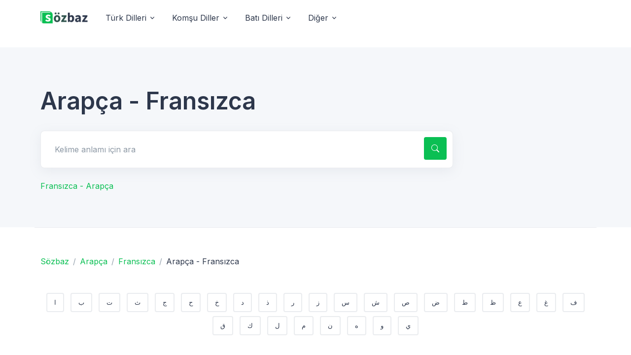

--- FILE ---
content_type: text/html; charset=UTF-8
request_url: https://tr.sozbaz.net/ar/fr/kamus.html?s=113
body_size: 7062
content:
 <!DOCTYPE html>
<html lang="tr" dir="ltr"><head> 
  <meta charset="utf-8">
  <meta name="viewport" content="width=device-width, initial-scale=1, shrink-to-fit=no"> 
  <title>Arapça - Fransızca,  Arapça - Fransızca  - sayfa 113 | sozbaz.net</title> <meta name="description" content="Sozbaz.Net   Arapça - Fransızca, Sözlük, Lugat, Lüget, Wörterbuch, Lexicons, Dict, Kamus" /><meta name="keywords" content="Sozbaz.Net   Arapça - Fransızca, Dictionary, Lüğət, Lugat, Wörterbuch, Dictionnaire, Kamus, Kamus, قاموس, فرهنگ, Dicionário, Diccionario, Woordenboek, Ordbok, Szótár, Słownik, Сөздүк, Dicționar, Речник, Словарь, Sanakirja, Dizionario, Сөздік, Ordbok, Sözlük, سۆزنامە, Λεξικό, Речник" />    
  <link rel="canonical" href="?s=113"><link rel="alternate" hreflang="az" href="https://az.sozbaz.net/ar/fr/kamus.html" /><link rel="alternate" hreflang="uz" href="https://uz.sozbaz.net/ar/fr/kamus.html" /><link rel="alternate" hreflang="tr" href="https://tr.sozbaz.net/ar/fr/kamus.html" /> 
  <link rel="shortcut icon" href="https://www.sozbaz.net/kapak/cag/sozicon.png">  
  <link href="https://fonts.googleapis.com/css2?family=Inter:wght@400;500;600&display=swap" rel="stylesheet">

  <link rel="stylesheet" href="https://www.sozbaz.net/kapak/cag/vendor/bootstrap-icons/font/bootstrap-icons.css">
  <link rel="stylesheet" href="https://www.sozbaz.net/kapak/cag/vendor/hs-mega-menu/dist/hs-mega-menu.min.css">

  <link rel="stylesheet" href="https://www.sozbaz.net/kapak/cag/css/theme.min.css">

<script async src="https://pagead2.googlesyndication.com/pagead/js/adsbygoogle.js?client=ca-pub-8225079082187134"
     crossorigin="anonymous"></script>
     
<!-- Google Tag Manager -->
<script>(function(w,d,s,l,i){w[l]=w[l]||[];w[l].push({'gtm.start':
new Date().getTime(),event:'gtm.js'});var f=d.getElementsByTagName(s)[0],
j=d.createElement(s),dl=l!='dataLayer'?'&l='+l:'';j.async=true;j.src=
'https://www.googletagmanager.com/gtm.js?id='+i+dl;f.parentNode.insertBefore(j,f);
})(window,document,'script','dataLayer','GTM-PXMHRCQT');</script>
<!-- End Google Tag Manager -->

<script async src="https://pagead2.googlesyndication.com/pagead/js/adsbygoogle.js?client=ca-pub-7363015836865912"
     crossorigin="anonymous"></script></head>

<body>


<!-- Google Tag Manager (noscript) -->
<noscript><iframe src="https://www.googletagmanager.com/ns.html?id=GTM-PXMHRCQT"
height="0" width="0" style="display:none;visibility:hidden"></iframe></noscript>
<!-- End Google Tag Manager (noscript) -->

  <!-- ========== HEADER ========== -->
  <header id="header" class="navbar navbar-expand-lg navbar-light bg-white">
    <div class="container">
      <nav class="js-mega-menu navbar-nav-wrap">
        <!-- Default Logo -->
        <a class="navbar-brand" href="/" aria-label="Unify">
          <img class="navbar-brand-logo" src="https://www.sozbaz.net/kapak/cag/logo2.png" alt="Çağdaş Sözlük">
        </a>
        <!-- End Default Logo -->

        <!-- Toggler -->
        <button class="navbar-toggler" type="button" data-bs-toggle="collapse" data-bs-target="#navbarNavDropdown" aria-controls="navbarNavDropdown" aria-expanded="false" aria-label="Toggle navigation">
          <span class="navbar-toggler-default">
            <i class="bi-list"></i>
          </span>
          <span class="navbar-toggler-toggled">
            <i class="bi-x"></i>
          </span>
        </button>
        <!-- End Toggler -->
      
        <!-- Collapse -->
        <div class="collapse navbar-collapse" id="navbarNavDropdown">
          <ul class="navbar-nav nav-pills">
            <!-- Landings -->
            <li class="hs-has-mega-menu nav-item"
                data-hs-mega-menu-item-options='{
                  "desktop": {
                    "maxWidth": "40rem"
                  }
                }'>
              <a id="landingsMegaMenu" class="hs-mega-menu-invoker nav-link dropdown-toggle " aria-current="page" href="##" role="button" aria-expanded="false">Türk Dilleri</a>

              <!-- Mega Menu -->
              <div class="hs-mega-menu dropdown-menu" aria-labelledby="landingsMegaMenu" style="min-width: 25rem;">
                <!-- Main Content -->
                <div class="row">
                  <div class="col-lg d-none d-lg-block">
                    <div class="d-flex align-items-start flex-column bg-light rounded-3 h-100 p-4">
                      <span class="fs-3 fw-bold d-block">Türk Dünyası</span>
                      <p class="text-body">Türksoyları dillerini buradan ulaşabilirsiniz</p>
                      <div class="mt-auto">
                        <p class="mb-1"><a class="link link-dark link-pointer" href="https://tr.sozbaz.net/tr/">Türkçe</a></p>
                        <p class="mb-1"><a class="link link-dark link-pointer" href="https://www.cagdassozluk.com">Osmanlı Türkçesi</a></p>
                      </div>
                    </div>
                  </div>

                  <div class="col-sm">
                    <div class="navbar-dropdown-menu-inner">
                      <span class="dropdown-header">Türk Dünyası</span>
                      <a class="dropdown-item " href="https://tr.sozbaz.net/uz/"><i class="bi-building me-2"></i> Özbekçe</a>
                      <a class="dropdown-item " href="https://tr.sozbaz.net/kk/"><i class="bi-briefcase me-2"></i> Kazakça</a>
                      <a class="dropdown-item " href="https://tr.sozbaz.net/az/"><i class="bi-chat-right-dots me-2"></i> Azerice</a>
                      <a class="dropdown-item " href="https://tr.sozbaz.net/ky/"><i class="bi-tropical-storm me-2"></i> Kırgızca</a>
                      <a class="dropdown-item " href="https://tr.sozbaz.net/tk/"><i class="bi-gear me-2"></i> Türkmence</a>
                    </div>
                  </div>
                </div>
                <!-- End Main Content -->
              </div>
              <!-- End Mega Menu -->
            </li>
            <!-- End Landings -->

            <!-- Pages -->
            <li class="hs-has-mega-menu nav-item">
              <a id="pagesMegaMenu" class="hs-mega-menu-invoker nav-link dropdown-toggle " href="##" role="button" aria-expanded="false">Komşu Diller</a>

              <!-- Mega Menu -->
              <div class="hs-mega-menu hs-position-right dropdown-menu w-100" aria-labelledby="pagesMegaMenu" style="min-width: 42rem;">
                <!-- Main Content -->
                <div class="navbar-dropdown-menu-inner">
                  <div class="row">
                    <div class="col-sm-6 col-lg-3">
                      <span class="dropdown-header">Balkanlar</span>
                      <a class="dropdown-item " href="https://tr.sozbaz.net/ro/">Rumence</a>
                      <a class="dropdown-item " href="https://tr.sozbaz.net/el/">Yunanca</a>
                      <a class="dropdown-item " href="https://tr.sozbaz.net/bg/">Bulgarca</a>
                      <a class="dropdown-item " href="https://tr.sozbaz.net/sr/">Sırpça</a>
                      <a class="dropdown-item " href="https://tr.sozbaz.net/hr/">Hırvatca</a> 
                    </div>

                    <div class="col-sm-6 col-lg-3 mt-n5 mt-sm-0 mb-3 mb-lg-0">
                      <span class="dropdown-header invisible">Balkanlar</span>
                      <a class="dropdown-item " href="https://tr.sozbaz.net/bs/">Boşnakca</a>
                      <a class="dropdown-item " href="https://tr.sozbaz.net/sq/">Arnavutca</a>
                      <a class="dropdown-item " href="https://tr.sozbaz.net/hu/">Macarca</a>
                      <a class="dropdown-item " href="https://tr.sozbaz.net/mk/">Makedonca</a>
                      <a class="dropdown-item " href="https://tr.sozbaz.net/cg/">Karadağca</a> 
                    </div>

                    <div class="col-sm-6 col-lg-3 mb-3 mb-lg-0">
                      <span class="dropdown-header">Kuzey ve Kafkaslar</span>
                      <a class="dropdown-item " href="https://tr.sozbaz.net/ru/">Rusca</a>
                      <a class="dropdown-item " href="https://tr.sozbaz.net/uk/">Ukraynaca</a>
                      <a class="dropdown-item " href="https://tr.sozbaz.net/ka/">Gürcüce</a>
                      <a class="dropdown-item " href="https://tr.sozbaz.net/hy/">Ermenice</a> 
                      <a class="dropdown-item " href="https://tr.sozbaz.net/ce/">Çeçence</a>  
                    </div>

                    <div class="col-sm-6 col-lg-3">
                      <span class="dropdown-header">Ortadoğu</span>
                      <a class="dropdown-item " href="https://tr.sozbaz.net/ar/">Arapça</a>
                      <a class="dropdown-item " href="https://tr.sozbaz.net/fa/">Farsça</a>
                      <a class="dropdown-item " href="https://tr.sozbaz.net/he/">İbranice</a> 
                      <a class="dropdown-item " href="https://tr.sozbaz.net/ku/">Kürtçe</a> 
                    </div>
                  </div>
                  <!-- End Row -->
                </div>
                <!-- End Main Content -->
              </div>
              <!-- End Mega Menu -->
            </li>
            <!-- End Pages -->

            <!-- Blog -->
            <li class="hs-has-mega-menu nav-item"
                data-hs-mega-menu-item-options='{
                  "desktop": {
                    "maxWidth": "50rem"
                  }
                }'>
              <a id="blogMegaMenu" class="hs-mega-menu-invoker nav-link dropdown-toggle " href="##" role="button" aria-expanded="false">Batı Dilleri</a>

              <!-- Mega Menu -->
              <div class="hs-mega-menu dropdown-menu" aria-labelledby="blogMegaMenu" style="min-width: 12rem;">
                <!-- Main Content -->
                <div class="row">
                  <div class="col-lg d-none d-lg-block">
                    <div class="bg-light rounded-3 h-100 p-4">
                      <span class="d-block fs-4 fw-bold text-dark mb-3">Latest from the Blog</span>

                      <div class="row">
                        <div class="col-md-6 mb-3 mb-md-0">
                          <!-- Card -->
                          <a class="d-block" href="#documentation/index.html">
                            <img class="img-fluid rounded-2 mb-2" src="https://www.sozbaz.net/kapak/cag/svg/components/card-1.svg" alt="Image Description">

                            <span class="fs-4 fw-medium text-dark text-inherit">Documentation</span>
                            <p class="fs-6 text-body">Development guides for building projects with Unify</p>
                            <span class="link link-pointer">Learn more</span>
                          </a>
                          <!-- End Card -->
                        </div>
                        <!-- End Col -->

                        <div class="col-md-6">
                          <!-- Card -->
                          <a class="d-block" href="#snippets/index.html">
                            <img class="img-fluid rounded-2 mb-2" src="https://www.sozbaz.net/kapak/cag/svg/components/card-2.svg" alt="Image Description">

                            <span class="fs-4 fw-medium text-dark text-inherit">Snippets</span>
                            <p class="fs-6 text-body">Move quickly with copy-to-clipboard feature</p>
                            <span class="link link-pointer">Learn more</span>
                          </a>
                          <!-- End Card -->
                        </div>
                        <!-- End Col -->
                      </div>
                      <!-- End Row -->
                    </div>
                  </div>

                  <div class="col-lg-4">
                    <div class="navbar-dropdown-menu-inner"> 
                      <a class="dropdown-item " href="https://tr.sozbaz.net/en/">İngilizce</a>
                      <a class="dropdown-item " href="https://tr.sozbaz.net/de/">Almanca</a>
                      <a class="dropdown-item " href="https://tr.sozbaz.net/fr/">Fransızca</a>
                      <a class="dropdown-item " href="https://tr.sozbaz.net/it/">İtalyanca</a>
                      <a class="dropdown-item " href="https://tr.sozbaz.net/es/">İspanyolca</a>
                      <a class="dropdown-item " href="https://tr.sozbaz.net/nl/">Hollandaca</a>
                      <a class="dropdown-item " href="https://tr.sozbaz.net/no/">Norvecce</a>
                    </div>
                  </div>
                </div>
                <!-- End Main Content -->
              </div>
              <!-- End Mega Menu -->
            </li>
            <!-- End Blog -->

            <!-- Docs -->
            <li class="hs-has-mega-menu nav-item"
                data-hs-mega-menu-item-options='{
                  "desktop": {
                    "maxWidth": "20rem"
                  }
                }'>
              <a id="docsMegaMenu" class="hs-mega-menu-invoker nav-link dropdown-toggle " href="##" role="button" aria-expanded="false">Diğer</a>

              <!-- Mega Menu -->
              <div class="hs-mega-menu hs-position-right-fix dropdown-menu" aria-labelledby="docsMegaMenu" style="min-width: 20rem;">
                <!-- Link -->
                <a class="navbar-dropdown-menu-media-link" href="https://tr.sozbaz.net/lisan.html">
                  <div class="d-flex">
                    <div class="flex-shrink-0">
                      <i class="bi-file-earmark-text fs-2 text-dark"></i>
                    </div>

                    <div class="flex-grow-1 ms-3">
                      <span class="navbar-dropdown-menu-media-title">Tüm diller</span>
                      <p class="navbar-dropdown-menu-media-desc">Diğer tüm dilleri görmek için tıkla</p>
                    </div>
                  </div>
                </a>
                <!-- End Link -->

                <div class="dropdown-divider"></div>

                <!-- Link -->
                <a class="navbar-dropdown-menu-media-link" href="#snippets/index.html">
                  <div class="d-flex">
                    <div class="flex-shrink-0">
                      <i class="bi-layers fs-2 text-dark"></i>
                    </div>

                    <div class="flex-grow-1 ms-3">
                      <span class="navbar-dropdown-menu-media-title">Arama Ekranı</span>
                      <p class="navbar-dropdown-menu-media-desc">Detaylı arama işlemi için tıkla</p>
                    </div>
                  </div>
                </a>
                <!-- End Link -->
              </div>
              <!-- End Mega Menu -->
            </li>
            <!-- End Docs -->
        </div>
        <!-- End Collapse -->
      </nav>
    </div>
  </header>

  <!-- ========== END HEADER ========== -->


 
  <!-- ========== MAIN CONTENT ========== -->
  <main id="content" role="main">

﻿ 

    <!-- Hero -->
    <div class="bg-light">
      <div class="container content-space-t-3 content-space-t-lg-2 content-space-b-1">
        <div class="w-lg-75">
          <h3 class="display-5 mb-5">Arapça - Fransızca</h3>

 
          <form action="/ara" method="get" > 
            <input type="hidden" name="von" value="ar"/> 
            <input type="hidden" name="nach" value="fr"/> 
            <!-- Input Card -->
            <div class="input-card mb-sm-4">
              <div class="input-card-form">
                <label for="searchAnswersForm" class="form-label visually-hidden">Kelime anlamı için ara</label>
                <input type="text" name="q" class="form-control form-control-lg" id="searchAnswersForm" placeholder="Kelime anlamı için ara" aria-label="Search for answers">
              </div>
              <button type="submit" class="btn btn-primary btn-icon">
                <i class="bi-search"></i>
              </button>
            </div>
            <!-- End Input Card -->
          </form>
          <p><a href="/fr/ar/kamus.html">Fransızca - Arapça </a></p> 
        </div>
      </div>
    </div>
    <!-- End Hero -->
    
                          <!-- Card Grid --> 
    <!-- Card Grid -->
    <div class="container border-top content-space-1 content-space-b-lg-3">
      <div class="row">  


          <!-- Breadcrumb -->
          <nav aria-label="breadcrumb">
            <ol class="breadcrumb mb-7">
              <li class="breadcrumb-item">
                <a href="/">Sözbaz</a>
              </li>

              <li class="breadcrumb-item"><a href="/ar/">Arapça</a></li><li class="breadcrumb-item"><a href="/ar/fr/kamus.html">Fransızca</a></li><li class="breadcrumb-item active" aria-current="page">Arapça - Fransızca</li>               
            </ol>
          </nav>
          <!-- End Breadcrumb -->

  <div class="container content-space-b-2"> <div class="text-center"><a class="btn btn-white   btn-sm  m-1"  href="/ar/fr/huruf-3017.html">ا</a> <a class="btn btn-white   btn-sm  m-1"  href="/ar/fr/huruf-3018.html">ب</a> <a class="btn btn-white   btn-sm  m-1"  href="/ar/fr/huruf-3019.html">ت</a> <a class="btn btn-white   btn-sm  m-1"  href="/ar/fr/huruf-3020.html">ث</a> <a class="btn btn-white   btn-sm  m-1"  href="/ar/fr/huruf-3021.html">ج</a> <a class="btn btn-white   btn-sm  m-1"  href="/ar/fr/huruf-3022.html">ح</a> <a class="btn btn-white   btn-sm  m-1"  href="/ar/fr/huruf-3023.html">خ</a> <a class="btn btn-white   btn-sm  m-1"  href="/ar/fr/huruf-3024.html">د</a> <a class="btn btn-white   btn-sm  m-1"  href="/ar/fr/huruf-3025.html">ذ</a> <a class="btn btn-white   btn-sm  m-1"  href="/ar/fr/huruf-3026.html">ر</a> <a class="btn btn-white   btn-sm  m-1"  href="/ar/fr/huruf-3027.html">ز</a> <a class="btn btn-white   btn-sm  m-1"  href="/ar/fr/huruf-3028.html">س</a> <a class="btn btn-white   btn-sm  m-1"  href="/ar/fr/huruf-3029.html">ش</a> <a class="btn btn-white   btn-sm  m-1"  href="/ar/fr/huruf-3030.html">ص</a> <a class="btn btn-white   btn-sm  m-1"  href="/ar/fr/huruf-3031.html">ض</a> <a class="btn btn-white   btn-sm  m-1"  href="/ar/fr/huruf-3032.html">ط</a> <a class="btn btn-white   btn-sm  m-1"  href="/ar/fr/huruf-3033.html">ظ</a> <a class="btn btn-white   btn-sm  m-1"  href="/ar/fr/huruf-3034.html">ع</a> <a class="btn btn-white   btn-sm  m-1"  href="/ar/fr/huruf-3035.html">غ</a> <a class="btn btn-white   btn-sm  m-1"  href="/ar/fr/huruf-3036.html">ف</a> <a class="btn btn-white   btn-sm  m-1"  href="/ar/fr/huruf-3037.html">ق</a> <a class="btn btn-white   btn-sm  m-1"  href="/ar/fr/huruf-3038.html">ك</a> <a class="btn btn-white   btn-sm  m-1"  href="/ar/fr/huruf-3039.html">ل</a> <a class="btn btn-white   btn-sm  m-1"  href="/ar/fr/huruf-3040.html">م</a> <a class="btn btn-white   btn-sm  m-1"  href="/ar/fr/huruf-3041.html">ن</a> <a class="btn btn-white   btn-sm  m-1"  href="/ar/fr/huruf-3042.html">ه</a> <a class="btn btn-white   btn-sm  m-1"  href="/ar/fr/huruf-3044.html">و</a> <a class="btn btn-white   btn-sm  m-1"  href="/ar/fr/huruf-3045.html">ي</a> </div> </div> 
  


      <div class="row mb-7">
        <div class="col-md mb-3 mb-md-0"> 

          <h2 class="mb-0" lang="ar">Arapça - Fransızca</h2>
          <p><i>Arapça - Fransızca sözlük, Toplam 173 sayfada 10369 madde Arapça kelime var. 113. sayfadasınız.</i></p>
        </div>
        <!-- End Col -->
 
        <!-- End Col -->
      </div>
      <!-- End Row -->                
                        
        <div class="col-sm-6 col-lg-3 mb-4 ">
          <!-- Card -->
          <a class="card card-transition h-100" href="/ar/fr/madde-148611-b47.html">
            <div class="card-body">
              <!-- Icon Block -->
              <div class="d-flex">
                <div class="flex-shrink-0">
                  <i class="bi-check2 fs-3 text-primary"></i>
                </div>
                <div class="flex-grow-1 ms-4">
                  <h5 class="card-title">فزر</h5> 
                </div>
              </div>
              <!-- End Icon Block -->
            </div>
          </a>
          <!-- End Card -->
        </div>
        <!-- End Col -->
        <div class="col-sm-6 col-lg-3 mb-4 ">
          <!-- Card -->
          <a class="card card-transition h-100" href="/ar/fr/madde-148612-v41.html">
            <div class="card-body">
              <!-- Icon Block -->
              <div class="d-flex">
                <div class="flex-shrink-0">
                  <i class="bi-check2 fs-3 text-primary"></i>
                </div>
                <div class="flex-grow-1 ms-4">
                  <h5 class="card-title">فزع</h5> 
                </div>
              </div>
              <!-- End Icon Block -->
            </div>
          </a>
          <!-- End Card -->
        </div>
        <!-- End Col -->
        <div class="col-sm-6 col-lg-3 mb-4 ">
          <!-- Card -->
          <a class="card card-transition h-100" href="/ar/fr/madde-148613-d17.html">
            <div class="card-body">
              <!-- Icon Block -->
              <div class="d-flex">
                <div class="flex-shrink-0">
                  <i class="bi-check2 fs-3 text-primary"></i>
                </div>
                <div class="flex-grow-1 ms-4">
                  <h5 class="card-title">فساد</h5> 
                </div>
              </div>
              <!-- End Icon Block -->
            </div>
          </a>
          <!-- End Card -->
        </div>
        <!-- End Col -->
        <div class="col-sm-6 col-lg-3 mb-4 ">
          <!-- Card -->
          <a class="card card-transition h-100" href="/ar/fr/madde-148614-s65.html">
            <div class="card-body">
              <!-- Icon Block -->
              <div class="d-flex">
                <div class="flex-shrink-0">
                  <i class="bi-check2 fs-3 text-primary"></i>
                </div>
                <div class="flex-grow-1 ms-4">
                  <h5 class="card-title">فستان</h5> 
                </div>
              </div>
              <!-- End Icon Block -->
            </div>
          </a>
          <!-- End Card -->
        </div>
        <!-- End Col -->
        <div class="col-sm-6 col-lg-3 mb-4 ">
          <!-- Card -->
          <a class="card card-transition h-100" href="/ar/fr/madde-148615-nh2.html">
            <div class="card-body">
              <!-- Icon Block -->
              <div class="d-flex">
                <div class="flex-shrink-0">
                  <i class="bi-check2 fs-3 text-primary"></i>
                </div>
                <div class="flex-grow-1 ms-4">
                  <h5 class="card-title">فسح</h5> 
                </div>
              </div>
              <!-- End Icon Block -->
            </div>
          </a>
          <!-- End Card -->
        </div>
        <!-- End Col -->
        <div class="col-sm-6 col-lg-3 mb-4 ">
          <!-- Card -->
          <a class="card card-transition h-100" href="/ar/fr/madde-148616-tm5.html">
            <div class="card-body">
              <!-- Icon Block -->
              <div class="d-flex">
                <div class="flex-shrink-0">
                  <i class="bi-check2 fs-3 text-primary"></i>
                </div>
                <div class="flex-grow-1 ms-4">
                  <h5 class="card-title">فسحة</h5> 
                </div>
              </div>
              <!-- End Icon Block -->
            </div>
          </a>
          <!-- End Card -->
        </div>
        <!-- End Col -->
        <div class="col-sm-6 col-lg-3 mb-4 ">
          <!-- Card -->
          <a class="card card-transition h-100" href="/ar/fr/madde-148617-fv2.html">
            <div class="card-body">
              <!-- Icon Block -->
              <div class="d-flex">
                <div class="flex-shrink-0">
                  <i class="bi-check2 fs-3 text-primary"></i>
                </div>
                <div class="flex-grow-1 ms-4">
                  <h5 class="card-title">فسخ</h5> 
                </div>
              </div>
              <!-- End Icon Block -->
            </div>
          </a>
          <!-- End Card -->
        </div>
        <!-- End Col -->
        <div class="col-sm-6 col-lg-3 mb-4 ">
          <!-- Card -->
          <a class="card card-transition h-100" href="/ar/fr/madde-148618-nm6.html">
            <div class="card-body">
              <!-- Icon Block -->
              <div class="d-flex">
                <div class="flex-shrink-0">
                  <i class="bi-check2 fs-3 text-primary"></i>
                </div>
                <div class="flex-grow-1 ms-4">
                  <h5 class="card-title">فسد</h5> 
                </div>
              </div>
              <!-- End Icon Block -->
            </div>
          </a>
          <!-- End Card -->
        </div>
        <!-- End Col -->
        <div class="col-sm-6 col-lg-3 mb-4 ">
          <!-- Card -->
          <a class="card card-transition h-100" href="/ar/fr/madde-148619-kn4.html">
            <div class="card-body">
              <!-- Icon Block -->
              <div class="d-flex">
                <div class="flex-shrink-0">
                  <i class="bi-check2 fs-3 text-primary"></i>
                </div>
                <div class="flex-grow-1 ms-4">
                  <h5 class="card-title">فسر</h5> 
                </div>
              </div>
              <!-- End Icon Block -->
            </div>
          </a>
          <!-- End Card -->
        </div>
        <!-- End Col -->
        <div class="col-sm-6 col-lg-3 mb-4 ">
          <!-- Card -->
          <a class="card card-transition h-100" href="/ar/fr/madde-148620-sa1.html">
            <div class="card-body">
              <!-- Icon Block -->
              <div class="d-flex">
                <div class="flex-shrink-0">
                  <i class="bi-check2 fs-3 text-primary"></i>
                </div>
                <div class="flex-grow-1 ms-4">
                  <h5 class="card-title">فسق</h5> 
                </div>
              </div>
              <!-- End Icon Block -->
            </div>
          </a>
          <!-- End Card -->
        </div>
        <!-- End Col -->
        <div class="col-sm-6 col-lg-3 mb-4 ">
          <!-- Card -->
          <a class="card card-transition h-100" href="/ar/fr/madde-148621-md8.html">
            <div class="card-body">
              <!-- Icon Block -->
              <div class="d-flex">
                <div class="flex-shrink-0">
                  <i class="bi-check2 fs-3 text-primary"></i>
                </div>
                <div class="flex-grow-1 ms-4">
                  <h5 class="card-title">فسيح</h5> 
                </div>
              </div>
              <!-- End Icon Block -->
            </div>
          </a>
          <!-- End Card -->
        </div>
        <!-- End Col -->
        <div class="col-sm-6 col-lg-3 mb-4 ">
          <!-- Card -->
          <a class="card card-transition h-100" href="/ar/fr/madde-148622-te2.html">
            <div class="card-body">
              <!-- Icon Block -->
              <div class="d-flex">
                <div class="flex-shrink-0">
                  <i class="bi-check2 fs-3 text-primary"></i>
                </div>
                <div class="flex-grow-1 ms-4">
                  <h5 class="card-title">فسيفساء</h5> 
                </div>
              </div>
              <!-- End Icon Block -->
            </div>
          </a>
          <!-- End Card -->
        </div>
        <!-- End Col -->
        <div class="col-sm-6 col-lg-3 mb-4 ">
          <!-- Card -->
          <a class="card card-transition h-100" href="/ar/fr/madde-148623-mg5.html">
            <div class="card-body">
              <!-- Icon Block -->
              <div class="d-flex">
                <div class="flex-shrink-0">
                  <i class="bi-check2 fs-3 text-primary"></i>
                </div>
                <div class="flex-grow-1 ms-4">
                  <h5 class="card-title">فسيلة</h5> 
                </div>
              </div>
              <!-- End Icon Block -->
            </div>
          </a>
          <!-- End Card -->
        </div>
        <!-- End Col -->
        <div class="col-sm-6 col-lg-3 mb-4 ">
          <!-- Card -->
          <a class="card card-transition h-100" href="/ar/fr/madde-148624-yt5.html">
            <div class="card-body">
              <!-- Icon Block -->
              <div class="d-flex">
                <div class="flex-shrink-0">
                  <i class="bi-check2 fs-3 text-primary"></i>
                </div>
                <div class="flex-grow-1 ms-4">
                  <h5 class="card-title">فشا</h5> 
                </div>
              </div>
              <!-- End Icon Block -->
            </div>
          </a>
          <!-- End Card -->
        </div>
        <!-- End Col -->
        <div class="col-sm-6 col-lg-3 mb-4 ">
          <!-- Card -->
          <a class="card card-transition h-100" href="/ar/fr/madde-148625-pu9.html">
            <div class="card-body">
              <!-- Icon Block -->
              <div class="d-flex">
                <div class="flex-shrink-0">
                  <i class="bi-check2 fs-3 text-primary"></i>
                </div>
                <div class="flex-grow-1 ms-4">
                  <h5 class="card-title">فشار</h5> 
                </div>
              </div>
              <!-- End Icon Block -->
            </div>
          </a>
          <!-- End Card -->
        </div>
        <!-- End Col -->
        <div class="col-sm-6 col-lg-3 mb-4 ">
          <!-- Card -->
          <a class="card card-transition h-100" href="/ar/fr/madde-148626-ys6.html">
            <div class="card-body">
              <!-- Icon Block -->
              <div class="d-flex">
                <div class="flex-shrink-0">
                  <i class="bi-check2 fs-3 text-primary"></i>
                </div>
                <div class="flex-grow-1 ms-4">
                  <h5 class="card-title">فشكة</h5> 
                </div>
              </div>
              <!-- End Icon Block -->
            </div>
          </a>
          <!-- End Card -->
        </div>
        <!-- End Col -->
        <div class="col-sm-6 col-lg-3 mb-4 ">
          <!-- Card -->
          <a class="card card-transition h-100" href="/ar/fr/madde-148627-ze7.html">
            <div class="card-body">
              <!-- Icon Block -->
              <div class="d-flex">
                <div class="flex-shrink-0">
                  <i class="bi-check2 fs-3 text-primary"></i>
                </div>
                <div class="flex-grow-1 ms-4">
                  <h5 class="card-title">فشل</h5> 
                </div>
              </div>
              <!-- End Icon Block -->
            </div>
          </a>
          <!-- End Card -->
        </div>
        <!-- End Col -->
        <div class="col-sm-6 col-lg-3 mb-4 ">
          <!-- Card -->
          <a class="card card-transition h-100" href="/ar/fr/madde-148628-ym9.html">
            <div class="card-body">
              <!-- Icon Block -->
              <div class="d-flex">
                <div class="flex-shrink-0">
                  <i class="bi-check2 fs-3 text-primary"></i>
                </div>
                <div class="flex-grow-1 ms-4">
                  <h5 class="card-title">فصاحة</h5> 
                </div>
              </div>
              <!-- End Icon Block -->
            </div>
          </a>
          <!-- End Card -->
        </div>
        <!-- End Col -->
        <div class="col-sm-6 col-lg-3 mb-4 ">
          <!-- Card -->
          <a class="card card-transition h-100" href="/ar/fr/madde-148629-y85.html">
            <div class="card-body">
              <!-- Icon Block -->
              <div class="d-flex">
                <div class="flex-shrink-0">
                  <i class="bi-check2 fs-3 text-primary"></i>
                </div>
                <div class="flex-grow-1 ms-4">
                  <h5 class="card-title">فصام</h5> 
                </div>
              </div>
              <!-- End Icon Block -->
            </div>
          </a>
          <!-- End Card -->
        </div>
        <!-- End Col -->
        <div class="col-sm-6 col-lg-3 mb-4 ">
          <!-- Card -->
          <a class="card card-transition h-100" href="/ar/fr/madde-148630-gc1.html">
            <div class="card-body">
              <!-- Icon Block -->
              <div class="d-flex">
                <div class="flex-shrink-0">
                  <i class="bi-check2 fs-3 text-primary"></i>
                </div>
                <div class="flex-grow-1 ms-4">
                  <h5 class="card-title">فصح</h5> 
                </div>
              </div>
              <!-- End Icon Block -->
            </div>
          </a>
          <!-- End Card -->
        </div>
        <!-- End Col -->
        <div class="col-sm-6 col-lg-3 mb-4 ">
          <!-- Card -->
          <a class="card card-transition h-100" href="/ar/fr/madde-148631-cf7.html">
            <div class="card-body">
              <!-- Icon Block -->
              <div class="d-flex">
                <div class="flex-shrink-0">
                  <i class="bi-check2 fs-3 text-primary"></i>
                </div>
                <div class="flex-grow-1 ms-4">
                  <h5 class="card-title">فصحى</h5> 
                </div>
              </div>
              <!-- End Icon Block -->
            </div>
          </a>
          <!-- End Card -->
        </div>
        <!-- End Col -->
        <div class="col-sm-6 col-lg-3 mb-4 ">
          <!-- Card -->
          <a class="card card-transition h-100" href="/ar/fr/madde-148632-kh7.html">
            <div class="card-body">
              <!-- Icon Block -->
              <div class="d-flex">
                <div class="flex-shrink-0">
                  <i class="bi-check2 fs-3 text-primary"></i>
                </div>
                <div class="flex-grow-1 ms-4">
                  <h5 class="card-title">فصل</h5> 
                </div>
              </div>
              <!-- End Icon Block -->
            </div>
          </a>
          <!-- End Card -->
        </div>
        <!-- End Col -->
        <div class="col-sm-6 col-lg-3 mb-4 ">
          <!-- Card -->
          <a class="card card-transition h-100" href="/ar/fr/madde-148633-hp3.html">
            <div class="card-body">
              <!-- Icon Block -->
              <div class="d-flex">
                <div class="flex-shrink-0">
                  <i class="bi-check2 fs-3 text-primary"></i>
                </div>
                <div class="flex-grow-1 ms-4">
                  <h5 class="card-title">فصيح</h5> 
                </div>
              </div>
              <!-- End Icon Block -->
            </div>
          </a>
          <!-- End Card -->
        </div>
        <!-- End Col -->
        <div class="col-sm-6 col-lg-3 mb-4 ">
          <!-- Card -->
          <a class="card card-transition h-100" href="/ar/fr/madde-148634-tu2.html">
            <div class="card-body">
              <!-- Icon Block -->
              <div class="d-flex">
                <div class="flex-shrink-0">
                  <i class="bi-check2 fs-3 text-primary"></i>
                </div>
                <div class="flex-grow-1 ms-4">
                  <h5 class="card-title">فصيلة</h5> 
                </div>
              </div>
              <!-- End Icon Block -->
            </div>
          </a>
          <!-- End Card -->
        </div>
        <!-- End Col -->
        <div class="col-sm-6 col-lg-3 mb-4 ">
          <!-- Card -->
          <a class="card card-transition h-100" href="/ar/fr/madde-148635-pp5.html">
            <div class="card-body">
              <!-- Icon Block -->
              <div class="d-flex">
                <div class="flex-shrink-0">
                  <i class="bi-check2 fs-3 text-primary"></i>
                </div>
                <div class="flex-grow-1 ms-4">
                  <h5 class="card-title">فض</h5> 
                </div>
              </div>
              <!-- End Icon Block -->
            </div>
          </a>
          <!-- End Card -->
        </div>
        <!-- End Col -->
        <div class="col-sm-6 col-lg-3 mb-4 ">
          <!-- Card -->
          <a class="card card-transition h-100" href="/ar/fr/madde-148636-va7.html">
            <div class="card-body">
              <!-- Icon Block -->
              <div class="d-flex">
                <div class="flex-shrink-0">
                  <i class="bi-check2 fs-3 text-primary"></i>
                </div>
                <div class="flex-grow-1 ms-4">
                  <h5 class="card-title">فضاء</h5> 
                </div>
              </div>
              <!-- End Icon Block -->
            </div>
          </a>
          <!-- End Card -->
        </div>
        <!-- End Col -->
        <div class="col-sm-6 col-lg-3 mb-4 ">
          <!-- Card -->
          <a class="card card-transition h-100" href="/ar/fr/madde-148637-ye7.html">
            <div class="card-body">
              <!-- Icon Block -->
              <div class="d-flex">
                <div class="flex-shrink-0">
                  <i class="bi-check2 fs-3 text-primary"></i>
                </div>
                <div class="flex-grow-1 ms-4">
                  <h5 class="card-title">فضة</h5> 
                </div>
              </div>
              <!-- End Icon Block -->
            </div>
          </a>
          <!-- End Card -->
        </div>
        <!-- End Col -->
        <div class="col-sm-6 col-lg-3 mb-4 ">
          <!-- Card -->
          <a class="card card-transition h-100" href="/ar/fr/madde-148638-nf7.html">
            <div class="card-body">
              <!-- Icon Block -->
              <div class="d-flex">
                <div class="flex-shrink-0">
                  <i class="bi-check2 fs-3 text-primary"></i>
                </div>
                <div class="flex-grow-1 ms-4">
                  <h5 class="card-title">فضح</h5> 
                </div>
              </div>
              <!-- End Icon Block -->
            </div>
          </a>
          <!-- End Card -->
        </div>
        <!-- End Col -->
        <div class="col-sm-6 col-lg-3 mb-4 ">
          <!-- Card -->
          <a class="card card-transition h-100" href="/ar/fr/madde-148639-cd2.html">
            <div class="card-body">
              <!-- Icon Block -->
              <div class="d-flex">
                <div class="flex-shrink-0">
                  <i class="bi-check2 fs-3 text-primary"></i>
                </div>
                <div class="flex-grow-1 ms-4">
                  <h5 class="card-title">فضفاض</h5> 
                </div>
              </div>
              <!-- End Icon Block -->
            </div>
          </a>
          <!-- End Card -->
        </div>
        <!-- End Col -->
        <div class="col-sm-6 col-lg-3 mb-4 ">
          <!-- Card -->
          <a class="card card-transition h-100" href="/ar/fr/madde-148640-bv9.html">
            <div class="card-body">
              <!-- Icon Block -->
              <div class="d-flex">
                <div class="flex-shrink-0">
                  <i class="bi-check2 fs-3 text-primary"></i>
                </div>
                <div class="flex-grow-1 ms-4">
                  <h5 class="card-title">فضل</h5> 
                </div>
              </div>
              <!-- End Icon Block -->
            </div>
          </a>
          <!-- End Card -->
        </div>
        <!-- End Col -->
        <div class="col-sm-6 col-lg-3 mb-4 ">
          <!-- Card -->
          <a class="card card-transition h-100" href="/ar/fr/madde-148641-pk3.html">
            <div class="card-body">
              <!-- Icon Block -->
              <div class="d-flex">
                <div class="flex-shrink-0">
                  <i class="bi-check2 fs-3 text-primary"></i>
                </div>
                <div class="flex-grow-1 ms-4">
                  <h5 class="card-title">فضلات</h5> 
                </div>
              </div>
              <!-- End Icon Block -->
            </div>
          </a>
          <!-- End Card -->
        </div>
        <!-- End Col -->
        <div class="col-sm-6 col-lg-3 mb-4 ">
          <!-- Card -->
          <a class="card card-transition h-100" href="/ar/fr/madde-148642-kh5.html">
            <div class="card-body">
              <!-- Icon Block -->
              <div class="d-flex">
                <div class="flex-shrink-0">
                  <i class="bi-check2 fs-3 text-primary"></i>
                </div>
                <div class="flex-grow-1 ms-4">
                  <h5 class="card-title">فضلة</h5> 
                </div>
              </div>
              <!-- End Icon Block -->
            </div>
          </a>
          <!-- End Card -->
        </div>
        <!-- End Col -->
        <div class="col-sm-6 col-lg-3 mb-4 ">
          <!-- Card -->
          <a class="card card-transition h-100" href="/ar/fr/madde-148643-ph3.html">
            <div class="card-body">
              <!-- Icon Block -->
              <div class="d-flex">
                <div class="flex-shrink-0">
                  <i class="bi-check2 fs-3 text-primary"></i>
                </div>
                <div class="flex-grow-1 ms-4">
                  <h5 class="card-title">فضول</h5> 
                </div>
              </div>
              <!-- End Icon Block -->
            </div>
          </a>
          <!-- End Card -->
        </div>
        <!-- End Col -->
        <div class="col-sm-6 col-lg-3 mb-4 ">
          <!-- Card -->
          <a class="card card-transition h-100" href="/ar/fr/madde-148644-nu6.html">
            <div class="card-body">
              <!-- Icon Block -->
              <div class="d-flex">
                <div class="flex-shrink-0">
                  <i class="bi-check2 fs-3 text-primary"></i>
                </div>
                <div class="flex-grow-1 ms-4">
                  <h5 class="card-title">فضولي</h5> 
                </div>
              </div>
              <!-- End Icon Block -->
            </div>
          </a>
          <!-- End Card -->
        </div>
        <!-- End Col -->
        <div class="col-sm-6 col-lg-3 mb-4 ">
          <!-- Card -->
          <a class="card card-transition h-100" href="/ar/fr/madde-148645-t91.html">
            <div class="card-body">
              <!-- Icon Block -->
              <div class="d-flex">
                <div class="flex-shrink-0">
                  <i class="bi-check2 fs-3 text-primary"></i>
                </div>
                <div class="flex-grow-1 ms-4">
                  <h5 class="card-title">فضي</h5> 
                </div>
              </div>
              <!-- End Icon Block -->
            </div>
          </a>
          <!-- End Card -->
        </div>
        <!-- End Col -->
        <div class="col-sm-6 col-lg-3 mb-4 ">
          <!-- Card -->
          <a class="card card-transition h-100" href="/ar/fr/madde-148646-sy7.html">
            <div class="card-body">
              <!-- Icon Block -->
              <div class="d-flex">
                <div class="flex-shrink-0">
                  <i class="bi-check2 fs-3 text-primary"></i>
                </div>
                <div class="flex-grow-1 ms-4">
                  <h5 class="card-title">فضيحة</h5> 
                </div>
              </div>
              <!-- End Icon Block -->
            </div>
          </a>
          <!-- End Card -->
        </div>
        <!-- End Col -->
        <div class="col-sm-6 col-lg-3 mb-4 ">
          <!-- Card -->
          <a class="card card-transition h-100" href="/ar/fr/madde-148647-ha2.html">
            <div class="card-body">
              <!-- Icon Block -->
              <div class="d-flex">
                <div class="flex-shrink-0">
                  <i class="bi-check2 fs-3 text-primary"></i>
                </div>
                <div class="flex-grow-1 ms-4">
                  <h5 class="card-title">فضيلة</h5> 
                </div>
              </div>
              <!-- End Icon Block -->
            </div>
          </a>
          <!-- End Card -->
        </div>
        <!-- End Col -->
        <div class="col-sm-6 col-lg-3 mb-4 ">
          <!-- Card -->
          <a class="card card-transition h-100" href="/ar/fr/madde-148648-p71.html">
            <div class="card-body">
              <!-- Icon Block -->
              <div class="d-flex">
                <div class="flex-shrink-0">
                  <i class="bi-check2 fs-3 text-primary"></i>
                </div>
                <div class="flex-grow-1 ms-4">
                  <h5 class="card-title">فطام</h5> 
                </div>
              </div>
              <!-- End Icon Block -->
            </div>
          </a>
          <!-- End Card -->
        </div>
        <!-- End Col -->
        <div class="col-sm-6 col-lg-3 mb-4 ">
          <!-- Card -->
          <a class="card card-transition h-100" href="/ar/fr/madde-148649-n31.html">
            <div class="card-body">
              <!-- Icon Block -->
              <div class="d-flex">
                <div class="flex-shrink-0">
                  <i class="bi-check2 fs-3 text-primary"></i>
                </div>
                <div class="flex-grow-1 ms-4">
                  <h5 class="card-title">فطر</h5> 
                </div>
              </div>
              <!-- End Icon Block -->
            </div>
          </a>
          <!-- End Card -->
        </div>
        <!-- End Col -->
        <div class="col-sm-6 col-lg-3 mb-4 ">
          <!-- Card -->
          <a class="card card-transition h-100" href="/ar/fr/madde-148650-z13.html">
            <div class="card-body">
              <!-- Icon Block -->
              <div class="d-flex">
                <div class="flex-shrink-0">
                  <i class="bi-check2 fs-3 text-primary"></i>
                </div>
                <div class="flex-grow-1 ms-4">
                  <h5 class="card-title">فطرة</h5> 
                </div>
              </div>
              <!-- End Icon Block -->
            </div>
          </a>
          <!-- End Card -->
        </div>
        <!-- End Col -->
        <div class="col-sm-6 col-lg-3 mb-4 ">
          <!-- Card -->
          <a class="card card-transition h-100" href="/ar/fr/madde-148651-cg4.html">
            <div class="card-body">
              <!-- Icon Block -->
              <div class="d-flex">
                <div class="flex-shrink-0">
                  <i class="bi-check2 fs-3 text-primary"></i>
                </div>
                <div class="flex-grow-1 ms-4">
                  <h5 class="card-title">فطم</h5> 
                </div>
              </div>
              <!-- End Icon Block -->
            </div>
          </a>
          <!-- End Card -->
        </div>
        <!-- End Col -->
        <div class="col-sm-6 col-lg-3 mb-4 ">
          <!-- Card -->
          <a class="card card-transition h-100" href="/ar/fr/madde-148652-r16.html">
            <div class="card-body">
              <!-- Icon Block -->
              <div class="d-flex">
                <div class="flex-shrink-0">
                  <i class="bi-check2 fs-3 text-primary"></i>
                </div>
                <div class="flex-grow-1 ms-4">
                  <h5 class="card-title">فطن</h5> 
                </div>
              </div>
              <!-- End Icon Block -->
            </div>
          </a>
          <!-- End Card -->
        </div>
        <!-- End Col -->
        <div class="col-sm-6 col-lg-3 mb-4 ">
          <!-- Card -->
          <a class="card card-transition h-100" href="/ar/fr/madde-148653-tc1.html">
            <div class="card-body">
              <!-- Icon Block -->
              <div class="d-flex">
                <div class="flex-shrink-0">
                  <i class="bi-check2 fs-3 text-primary"></i>
                </div>
                <div class="flex-grow-1 ms-4">
                  <h5 class="card-title">فطنة</h5> 
                </div>
              </div>
              <!-- End Icon Block -->
            </div>
          </a>
          <!-- End Card -->
        </div>
        <!-- End Col -->
        <div class="col-sm-6 col-lg-3 mb-4 ">
          <!-- Card -->
          <a class="card card-transition h-100" href="/ar/fr/madde-148654-mf4.html">
            <div class="card-body">
              <!-- Icon Block -->
              <div class="d-flex">
                <div class="flex-shrink-0">
                  <i class="bi-check2 fs-3 text-primary"></i>
                </div>
                <div class="flex-grow-1 ms-4">
                  <h5 class="card-title">فطور</h5> 
                </div>
              </div>
              <!-- End Icon Block -->
            </div>
          </a>
          <!-- End Card -->
        </div>
        <!-- End Col -->
        <div class="col-sm-6 col-lg-3 mb-4 ">
          <!-- Card -->
          <a class="card card-transition h-100" href="/ar/fr/madde-148655-tn5.html">
            <div class="card-body">
              <!-- Icon Block -->
              <div class="d-flex">
                <div class="flex-shrink-0">
                  <i class="bi-check2 fs-3 text-primary"></i>
                </div>
                <div class="flex-grow-1 ms-4">
                  <h5 class="card-title">فطيرة</h5> 
                </div>
              </div>
              <!-- End Icon Block -->
            </div>
          </a>
          <!-- End Card -->
        </div>
        <!-- End Col -->
        <div class="col-sm-6 col-lg-3 mb-4 ">
          <!-- Card -->
          <a class="card card-transition h-100" href="/ar/fr/madde-148656-tv5.html">
            <div class="card-body">
              <!-- Icon Block -->
              <div class="d-flex">
                <div class="flex-shrink-0">
                  <i class="bi-check2 fs-3 text-primary"></i>
                </div>
                <div class="flex-grow-1 ms-4">
                  <h5 class="card-title">فطين</h5> 
                </div>
              </div>
              <!-- End Icon Block -->
            </div>
          </a>
          <!-- End Card -->
        </div>
        <!-- End Col -->
        <div class="col-sm-6 col-lg-3 mb-4 ">
          <!-- Card -->
          <a class="card card-transition h-100" href="/ar/fr/madde-148657-bs5.html">
            <div class="card-body">
              <!-- Icon Block -->
              <div class="d-flex">
                <div class="flex-shrink-0">
                  <i class="bi-check2 fs-3 text-primary"></i>
                </div>
                <div class="flex-grow-1 ms-4">
                  <h5 class="card-title">فظ</h5> 
                </div>
              </div>
              <!-- End Icon Block -->
            </div>
          </a>
          <!-- End Card -->
        </div>
        <!-- End Col -->
        <div class="col-sm-6 col-lg-3 mb-4 ">
          <!-- Card -->
          <a class="card card-transition h-100" href="/ar/fr/madde-148658-du3.html">
            <div class="card-body">
              <!-- Icon Block -->
              <div class="d-flex">
                <div class="flex-shrink-0">
                  <i class="bi-check2 fs-3 text-primary"></i>
                </div>
                <div class="flex-grow-1 ms-4">
                  <h5 class="card-title">فظاظة</h5> 
                </div>
              </div>
              <!-- End Icon Block -->
            </div>
          </a>
          <!-- End Card -->
        </div>
        <!-- End Col -->
        <div class="col-sm-6 col-lg-3 mb-4 ">
          <!-- Card -->
          <a class="card card-transition h-100" href="/ar/fr/madde-148659-ps5.html">
            <div class="card-body">
              <!-- Icon Block -->
              <div class="d-flex">
                <div class="flex-shrink-0">
                  <i class="bi-check2 fs-3 text-primary"></i>
                </div>
                <div class="flex-grow-1 ms-4">
                  <h5 class="card-title">فظاعة</h5> 
                </div>
              </div>
              <!-- End Icon Block -->
            </div>
          </a>
          <!-- End Card -->
        </div>
        <!-- End Col -->
        <div class="col-sm-6 col-lg-3 mb-4 ">
          <!-- Card -->
          <a class="card card-transition h-100" href="/ar/fr/madde-148660-hs2.html">
            <div class="card-body">
              <!-- Icon Block -->
              <div class="d-flex">
                <div class="flex-shrink-0">
                  <i class="bi-check2 fs-3 text-primary"></i>
                </div>
                <div class="flex-grow-1 ms-4">
                  <h5 class="card-title">فظع</h5> 
                </div>
              </div>
              <!-- End Icon Block -->
            </div>
          </a>
          <!-- End Card -->
        </div>
        <!-- End Col -->
        <div class="col-sm-6 col-lg-3 mb-4 ">
          <!-- Card -->
          <a class="card card-transition h-100" href="/ar/fr/madde-148661-p81.html">
            <div class="card-body">
              <!-- Icon Block -->
              <div class="d-flex">
                <div class="flex-shrink-0">
                  <i class="bi-check2 fs-3 text-primary"></i>
                </div>
                <div class="flex-grow-1 ms-4">
                  <h5 class="card-title">فظيع</h5> 
                </div>
              </div>
              <!-- End Icon Block -->
            </div>
          </a>
          <!-- End Card -->
        </div>
        <!-- End Col -->
        <div class="col-sm-6 col-lg-3 mb-4 ">
          <!-- Card -->
          <a class="card card-transition h-100" href="/ar/fr/madde-148662-pv1.html">
            <div class="card-body">
              <!-- Icon Block -->
              <div class="d-flex">
                <div class="flex-shrink-0">
                  <i class="bi-check2 fs-3 text-primary"></i>
                </div>
                <div class="flex-grow-1 ms-4">
                  <h5 class="card-title">فعال</h5> 
                </div>
              </div>
              <!-- End Icon Block -->
            </div>
          </a>
          <!-- End Card -->
        </div>
        <!-- End Col -->
        <div class="col-sm-6 col-lg-3 mb-4 ">
          <!-- Card -->
          <a class="card card-transition h-100" href="/ar/fr/madde-148663-ru1.html">
            <div class="card-body">
              <!-- Icon Block -->
              <div class="d-flex">
                <div class="flex-shrink-0">
                  <i class="bi-check2 fs-3 text-primary"></i>
                </div>
                <div class="flex-grow-1 ms-4">
                  <h5 class="card-title">فعالية</h5> 
                </div>
              </div>
              <!-- End Icon Block -->
            </div>
          </a>
          <!-- End Card -->
        </div>
        <!-- End Col -->
        <div class="col-sm-6 col-lg-3 mb-4 ">
          <!-- Card -->
          <a class="card card-transition h-100" href="/ar/fr/madde-148664-bz2.html">
            <div class="card-body">
              <!-- Icon Block -->
              <div class="d-flex">
                <div class="flex-shrink-0">
                  <i class="bi-check2 fs-3 text-primary"></i>
                </div>
                <div class="flex-grow-1 ms-4">
                  <h5 class="card-title">فعل</h5> 
                </div>
              </div>
              <!-- End Icon Block -->
            </div>
          </a>
          <!-- End Card -->
        </div>
        <!-- End Col -->
        <div class="col-sm-6 col-lg-3 mb-4 ">
          <!-- Card -->
          <a class="card card-transition h-100" href="/ar/fr/madde-148665-kc2.html">
            <div class="card-body">
              <!-- Icon Block -->
              <div class="d-flex">
                <div class="flex-shrink-0">
                  <i class="bi-check2 fs-3 text-primary"></i>
                </div>
                <div class="flex-grow-1 ms-4">
                  <h5 class="card-title">فعلي</h5> 
                </div>
              </div>
              <!-- End Icon Block -->
            </div>
          </a>
          <!-- End Card -->
        </div>
        <!-- End Col -->
        <div class="col-sm-6 col-lg-3 mb-4 ">
          <!-- Card -->
          <a class="card card-transition h-100" href="/ar/fr/madde-148666-k62.html">
            <div class="card-body">
              <!-- Icon Block -->
              <div class="d-flex">
                <div class="flex-shrink-0">
                  <i class="bi-check2 fs-3 text-primary"></i>
                </div>
                <div class="flex-grow-1 ms-4">
                  <h5 class="card-title">فغر</h5> 
                </div>
              </div>
              <!-- End Icon Block -->
            </div>
          </a>
          <!-- End Card -->
        </div>
        <!-- End Col -->
        <div class="col-sm-6 col-lg-3 mb-4 ">
          <!-- Card -->
          <a class="card card-transition h-100" href="/ar/fr/madde-148667-cd5.html">
            <div class="card-body">
              <!-- Icon Block -->
              <div class="d-flex">
                <div class="flex-shrink-0">
                  <i class="bi-check2 fs-3 text-primary"></i>
                </div>
                <div class="flex-grow-1 ms-4">
                  <h5 class="card-title">فقأ</h5> 
                </div>
              </div>
              <!-- End Icon Block -->
            </div>
          </a>
          <!-- End Card -->
        </div>
        <!-- End Col -->
        <div class="col-sm-6 col-lg-3 mb-4 ">
          <!-- Card -->
          <a class="card card-transition h-100" href="/ar/fr/madde-148668-kd2.html">
            <div class="card-body">
              <!-- Icon Block -->
              <div class="d-flex">
                <div class="flex-shrink-0">
                  <i class="bi-check2 fs-3 text-primary"></i>
                </div>
                <div class="flex-grow-1 ms-4">
                  <h5 class="card-title">فقارة</h5> 
                </div>
              </div>
              <!-- End Icon Block -->
            </div>
          </a>
          <!-- End Card -->
        </div>
        <!-- End Col -->
        <div class="col-sm-6 col-lg-3 mb-4 ">
          <!-- Card -->
          <a class="card card-transition h-100" href="/ar/fr/madde-148669-vr4.html">
            <div class="card-body">
              <!-- Icon Block -->
              <div class="d-flex">
                <div class="flex-shrink-0">
                  <i class="bi-check2 fs-3 text-primary"></i>
                </div>
                <div class="flex-grow-1 ms-4">
                  <h5 class="card-title">فقاري</h5> 
                </div>
              </div>
              <!-- End Icon Block -->
            </div>
          </a>
          <!-- End Card -->
        </div>
        <!-- End Col -->
        <div class="col-sm-6 col-lg-3 mb-4 ">
          <!-- Card -->
          <a class="card card-transition h-100" href="/ar/fr/madde-148670-ca1.html">
            <div class="card-body">
              <!-- Icon Block -->
              <div class="d-flex">
                <div class="flex-shrink-0">
                  <i class="bi-check2 fs-3 text-primary"></i>
                </div>
                <div class="flex-grow-1 ms-4">
                  <h5 class="card-title">فقد</h5> 
                </div>
              </div>
              <!-- End Icon Block -->
            </div>
          </a>
          <!-- End Card -->
        </div>
        <!-- End Col -->   
    </div>
    <!-- End Card Grid -->


      <!-- Pagination -->
      <nav class="d-flex justify-content-center" aria-label="Page navigation">
        <ul class="pagination justify-content-center justify-content-sm-start mb-0"> <li class="page-item"><a class="page-link" href="/ar/fr/kamus.html?s=110">110</a></li><li class="page-item"><a class="page-link" href="/ar/fr/kamus.html?s=111">111</a></li><li class="page-item"><a class="page-link" href="/ar/fr/kamus.html?s=112">112</a></li><li class="page-item active"><a class="page-link" href="#">113</a></li><li class="page-item"><a class="page-link" href="/ar/fr/kamus.html?s=114">114</a></li><li class="page-item"><a class="page-link" href="/ar/fr/kamus.html?s=115">115</a></li><li class="page-item"><a class="page-link" href="/ar/fr/kamus.html?s=116">116</a></li> 
        </ul>
        <!-- End Col -->
      </nav> 
      <!-- End Pagination -->
  </main>

 
    <!-- Card Grid -->
    <div class="container border-top content-space-1 content-space-b-lg-3">
      <div class="row">
        <div class="col-sm-6 col-lg-4 mb-3 mb-lg-0">
          <!-- Card -->
          <a class="card card-transition h-100" href="#">
            <div class="card-body">
              <!-- Icon Block -->
              <div class="d-flex">
                <div class="flex-shrink-0">
                  <i class="bi-people fs-3 text-dark"></i>
                </div>
                <div class="flex-grow-1 ms-4">
                  <h5 class="card-title">Ask our community</h5>
                  <p class="card-text">Get help from 40k+ Unify users</p>
                </div>
              </div>
              <!-- End Icon Block -->
            </div>
          </a>
          <!-- End Card -->
        </div>
        <!-- End Col -->

        <div class="col-sm-6 col-lg-4 mb-3 mb-lg-0">
          <!-- Card -->
          <a class="card card-transition h-100" href="#">
            <div class="card-body">
              <!-- Icon Block -->
              <div class="d-flex">
                <div class="flex-shrink-0">
                  <i class="bi-app-indicator fs-3 text-dark"></i>
                </div>
                <div class="flex-grow-1 ms-4">
                  <h5 class="card-title">Get help in the app</h5>
                  <p class="card-text">Just head to «Help» in the app</p>
                </div>
              </div>
              <!-- End Icon Block -->
            </div>
          </a>
          <!-- End Card -->
        </div>
        <!-- End Col -->

        <div class="col-sm-6 col-lg-4">
          <!-- Card -->
          <a class="card card-transition h-100" href="#">
            <div class="card-body">
              <!-- Icon Block -->
              <div class="d-flex">
                <div class="flex-shrink-0">
                  <i class="bi-envelope-open fs-3 text-dark"></i>
                </div>
                <div class="flex-grow-1 ms-4">
                  <h5 class="card-title">Email us</h5>
                  <p class="card-text">Reach us at <span class="text-primary">info@site.com</span></p>
                </div>
              </div>
              <!-- End Icon Block -->
            </div>
          </a>
          <!-- End Card -->
        </div>
        <!-- End Col -->
      </div>
      <!-- End Row -->
    </div>
    <!-- End Card Grid -->
  </main>
  <!-- ========== END MAIN CONTENT ========== -->

  


      

  <!-- ========== FOOTER ========== -->
  <footer class="bg-dark">
    <div class="container"> 

      <div class="border-bottom border-white-10">
        <div class="row py-6">
          <div class="col-6 col-sm-4 col-lg mb-7 mb-lg-0">
            <span class="text-cap text-white">Diller</span>

            <!-- List -->
            <ul class="list-unstyled list-py-1 mb-0">
              <li><a class="link link-light link-light-75" href="https://tr.sozbaz.net/uz/">Özbekçe</a></li>
              <li><a class="link link-light link-light-75" href="https://tr.sozbaz.net/ar/">Arapça</a></li>
              <li><a class="link link-light link-light-75" href="https://tr.sozbaz.net/fa/">Farsça</a></li>
              <li><a class="link link-light link-light-75" href="https://tr.sozbaz.net/hy/">Ermenice</a></li>
              <li><a class="link link-light link-light-75" href="https://tr.sozbaz.net/ka/">Gürcüce</a></li>
              <li><a class="link link-light link-light-75" href="https://tr.sozbaz.net/ky/">Kırgızca</a></li> 
            </ul>
            <!-- End List -->
          </div>
          <!-- End Col -->
    
        </div>
        <!-- End Row -->
      </div>

      <div class="row align-items-md-center py-6">
        <div class="col-md mb-3 mb-md-0">
          <!-- List -->
          <ul class="list-inline list-px-2 mb-0">
            <li class="list-inline-item"><a class="link link-light link-light-75" href="#">Privacy and Policy</a></li>
            <li class="list-inline-item"><a class="link link-light link-light-75" href="#">Terms</a></li>
            <li class="list-inline-item"><a class="link link-light link-light-75" href="#">Status</a></li>
            <li class="list-inline-item">
              <!-- Button Group -->
              <div class="btn-group">
                <a class="link link-light link-light-75" href="javascript:;" id="selectLanguage" data-bs-toggle="dropdown" aria-expanded="false">
                  <span class="d-flex align-items-center">
                    <img class="avatar avatar-xss avatar-circle me-2" src="https://www.sozbaz.net/kapak/cag/vendor/flag-icon-css/flags/1x1/tr.svg" alt="Image description" width="16"/>
                    <span>Türkçe</span>
                  </span>
                </a>

                <div class="dropdown-menu">
                  <a class="dropdown-item d-flex align-items-center" href="https://tr.sozbaz.net/ar/fr/kamus.html">
                    <img class="avatar avatar-xss avatar-circle me-2" src="https://www.sozbaz.net/kapak/cag/vendor/flag-icon-css/flags/1x1/tr.svg" alt="Image description" width="16"/>
                    <span>Türkçe</span>
                  </a>
                                    <a class="dropdown-item d-flex align-items-center" href="https://uz.sozbaz.net/ar/fr/kamus.html">
                    <img class="avatar avatar-xss avatar-circle me-2" src="https://www.sozbaz.net/kapak/cag/vendor/flag-icon-css/flags/1x1/uz.svg" alt="Image description" width="16"/>
                    <span>Özbekce</span>
                  </a>
                  <a class="dropdown-item d-flex align-items-center " href="https://az.sozbaz.net/ar/fr/kamus.html">
                    <img class="avatar avatar-xss avatar-circle me-2" src="https://www.sozbaz.net/kapak/cag/vendor/flag-icon-css/flags/1x1/az.svg" alt="Image description" width="16"/>
                    <span>Azerice</span>
                  </a>
                </div>
              </div>
              <!-- End Button Group -->
            </li>
          </ul>
          <!-- End List -->
        </div>
        <!-- End Col -->

        <div class="col-md-auto">
          <p class="fs-5 text-white-70 mb-0">© <a href="https://www.sozbaz.net" title="sözbaz">sozbaz.net</a></p>
        </div>
        <!-- End Col -->
      </div>
      <!-- End Row -->
    </div>
  </footer>
  <!-- ========== END FOOTER ========== -->

  <!-- ========== SECONDARY CONTENTS ========== -->
  <!-- Go To -->
  <a class="js-go-to go-to position-fixed" href="javascript:;" style="visibility: hidden;"
     data-hs-go-to-options='{
       "offsetTop": 700,
       "position": {
         "init": {
           "right": "2rem"
         },
         "show": {
           "bottom": "2rem"
         },
         "hide": {
           "bottom": "-2rem"
         }
       }
     }'>
    <i class="bi-chevron-up"></i>
  </a>
  <!-- ========== END SECONDARY CONTENTS ========== -->

  <!-- JS Global Compulsory  -->
  <script src="https://www.sozbaz.net/kapak/cag/vendor/bootstrap/dist/js/bootstrap.bundle.min.js"></script>

  <!-- JS Implementing Plugins -->
  <script src="https://www.sozbaz.net/kapak/cag/vendor/hs-header/dist/hs-header.min.js"></script>
  <script src="https://www.sozbaz.net/kapak/cag/vendor/hs-mega-menu/dist/hs-mega-menu.min.js"></script>
  <script src="https://www.sozbaz.net/kapak/cag/vendor/hs-go-to/dist/hs-go-to.min.js"></script>
  <script src="https://www.sozbaz.net/kapak/cag/vendor/swiper/swiper-bundle.min.js"></script>

  <!-- JS Unify -->
  <script src="https://www.sozbaz.net/kapak/cag/js/theme.min.js"></script>

  <!-- JS Plugins Init. -->
  <script>
    (function() {
      // INITIALIZATION OF NAVBAR
      // =======================================================
      new HSHeader('#header').init()


      // INITIALIZATION OF MEGA MENU
      // =======================================================
      const megaMenu = new HSMegaMenu('.js-mega-menu', {
        desktop: {
          position: 'left'
        }
      })


      // INITIALIZATION OF GO TO
      // =======================================================
      new HSGoTo('.js-go-to')


      // INITIALIZATION OF SWIPER
      // =======================================================
      var swiper = new Swiper('.js-swiper-clients',{
        slidesPerView: 2,
        breakpoints: {
          380: {
            slidesPerView: 3,
            spaceBetween: 15,
          },
          768: {
            slidesPerView: 4,
            spaceBetween: 15,
          },
          1024: {
            slidesPerView: 5,
            spaceBetween: 15,
          },
        },
      });
    })()
  </script>
</body>
</html>
 

--- FILE ---
content_type: text/html; charset=utf-8
request_url: https://www.google.com/recaptcha/api2/aframe
body_size: 249
content:
<!DOCTYPE HTML><html><head><meta http-equiv="content-type" content="text/html; charset=UTF-8"></head><body><script nonce="FZf3MVK1pLbTeTaBE2Zudw">/** Anti-fraud and anti-abuse applications only. See google.com/recaptcha */ try{var clients={'sodar':'https://pagead2.googlesyndication.com/pagead/sodar?'};window.addEventListener("message",function(a){try{if(a.source===window.parent){var b=JSON.parse(a.data);var c=clients[b['id']];if(c){var d=document.createElement('img');d.src=c+b['params']+'&rc='+(localStorage.getItem("rc::a")?sessionStorage.getItem("rc::b"):"");window.document.body.appendChild(d);sessionStorage.setItem("rc::e",parseInt(sessionStorage.getItem("rc::e")||0)+1);localStorage.setItem("rc::h",'1768977516685');}}}catch(b){}});window.parent.postMessage("_grecaptcha_ready", "*");}catch(b){}</script></body></html>

--- FILE ---
content_type: image/svg+xml
request_url: https://www.sozbaz.net/kapak/cag/svg/components/card-1.svg
body_size: 797
content:
<svg width="600" height="338" viewBox="0 0 600 338" fill="none" xmlns="http://www.w3.org/2000/svg">
<g clip-path="url(#clip0)">
<path opacity="0.1" d="M600 0H0V337.5H600V0Z" fill="#08BC80"/>
<path opacity="0.1" d="M203 289.8C210.953 289.8 217.4 283.353 217.4 275.4C217.4 267.447 210.953 261 203 261C195.047 261 188.6 267.447 188.6 275.4C188.6 283.353 195.047 289.8 203 289.8Z" fill="#013D32"/>
<path opacity="0.1" d="M290.8 290.2C298.753 290.2 305.2 283.753 305.2 275.8C305.2 267.847 298.753 261.4 290.8 261.4C282.847 261.4 276.4 267.847 276.4 275.8C276.4 283.753 282.847 290.2 290.8 290.2Z" fill="#013D32"/>
<path opacity="0.1" d="M290.8 182.2C298.753 182.2 305.2 175.753 305.2 167.8C305.2 159.847 298.753 153.4 290.8 153.4C282.847 153.4 276.4 159.847 276.4 167.8C276.4 175.753 282.847 182.2 290.8 182.2Z" fill="#013D32"/>
<path opacity="0.1" d="M378.6 290.2C386.553 290.2 393 283.753 393 275.8C393 267.847 386.553 261.4 378.6 261.4C370.647 261.4 364.2 267.847 364.2 275.8C364.2 283.753 370.647 290.2 378.6 290.2Z" fill="#013D32"/>
<path opacity="0.1" d="M378.6 182.2C386.553 182.2 393 175.753 393 167.8C393 159.847 386.553 153.4 378.6 153.4C370.647 153.4 364.2 159.847 364.2 167.8C364.2 175.753 370.647 182.2 378.6 182.2Z" fill="#013D32"/>
<path opacity="0.1" d="M378.6 94.1C386.553 94.1 393 87.6529 393 79.7C393 71.7471 386.553 65.3 378.6 65.3C370.647 65.3 364.2 71.7471 364.2 79.7C364.2 87.6529 370.647 94.1 378.6 94.1Z" fill="#013D32"/>
<path d="M203 272.8C210.953 272.8 217.4 266.353 217.4 258.4C217.4 250.447 210.953 244 203 244C195.047 244 188.6 250.447 188.6 258.4C188.6 266.353 195.047 272.8 203 272.8Z" fill="#00C9A7"/>
<path d="M290.8 273.2C298.753 273.2 305.2 266.753 305.2 258.8C305.2 250.847 298.753 244.4 290.8 244.4C282.847 244.4 276.4 250.847 276.4 258.8C276.4 266.753 282.847 273.2 290.8 273.2Z" fill="#00C9A7"/>
<path d="M290.8 165.2C298.753 165.2 305.2 158.753 305.2 150.8C305.2 142.847 298.753 136.4 290.8 136.4C282.847 136.4 276.4 142.847 276.4 150.8C276.4 158.753 282.847 165.2 290.8 165.2Z" fill="#00C9A7"/>
<path d="M378.6 273.2C386.553 273.2 393 266.753 393 258.8C393 250.847 386.553 244.4 378.6 244.4C370.647 244.4 364.2 250.847 364.2 258.8C364.2 266.753 370.647 273.2 378.6 273.2Z" fill="#00C9A7"/>
<path d="M378.6 165.2C386.553 165.2 393 158.753 393 150.8C393 142.847 386.553 136.4 378.6 136.4C370.647 136.4 364.2 142.847 364.2 150.8C364.2 158.753 370.647 165.2 378.6 165.2Z" fill="#00C9A7"/>
<path d="M378.6 77.1C386.553 77.1 393 70.653 393 62.7001C393 54.7471 386.553 48.3 378.6 48.3C370.647 48.3 364.2 54.7471 364.2 62.7001C364.2 70.653 370.647 77.1 378.6 77.1Z" fill="#00C9A7"/>
<path d="M393 61.5H364.2V151.3H393V61.5Z" fill="url(#paint0_linear)"/>
<path d="M393 170.3H364.2V260.1H393V170.3Z" fill="url(#paint1_linear)"/>
<path d="M305.3 170.3H276.5V260.1H305.3V170.3Z" fill="url(#paint2_linear)"/>
</g>
<defs>
<linearGradient id="paint0_linear" x1="378.63" y1="151.298" x2="378.63" y2="61.5445" gradientUnits="userSpaceOnUse">
<stop stop-color="#00C9A7"/>
<stop offset="1" stop-color="white" stop-opacity="0"/>
</linearGradient>
<linearGradient id="paint1_linear" x1="378.63" y1="260.065" x2="378.63" y2="170.312" gradientUnits="userSpaceOnUse">
<stop stop-color="#00C9A7"/>
<stop offset="1" stop-color="white" stop-opacity="0"/>
</linearGradient>
<linearGradient id="paint2_linear" x1="290.849" y1="260.065" x2="290.849" y2="170.312" gradientUnits="userSpaceOnUse">
<stop stop-color="#00C9A7"/>
<stop offset="1" stop-color="white" stop-opacity="0"/>
</linearGradient>
<clipPath id="clip0">
<rect width="600" height="337.5" fill="white"/>
</clipPath>
</defs>
</svg>
